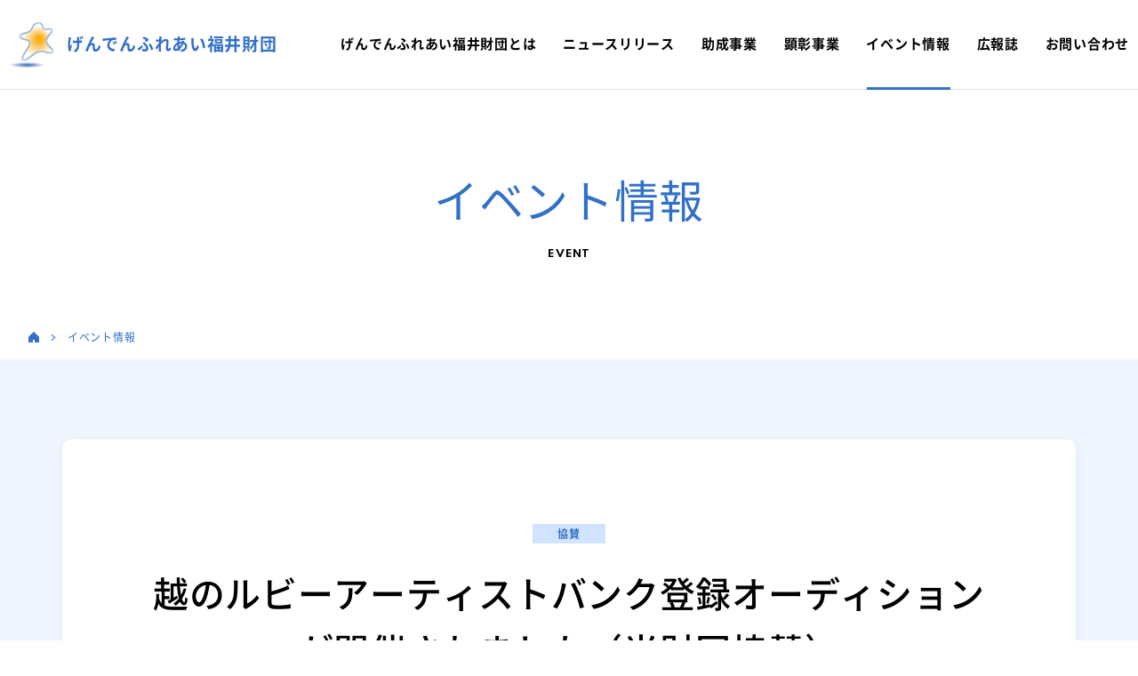

--- FILE ---
content_type: text/html; charset=UTF-8
request_url: https://www.genden.or.jp/event/%E8%B6%8A%E3%81%AE%E3%83%AB%E3%83%93%E3%83%BC%E3%82%A2%E3%83%BC%E3%83%86%E3%82%A3%E3%82%B9%E3%83%88%E3%83%90%E3%83%B3%E3%82%AF%E7%99%BB%E9%8C%B2%E3%82%AA%E3%83%BC%E3%83%87%E3%82%A3%E3%82%B7%E3%83%A7/
body_size: 41212
content:
<!DOCTYPE html>
<html lang="ja">
<head>
<!-- Google Tag Manager -->
<script>(function(w,d,s,l,i){w[l]=w[l]||[];w[l].push({'gtm.start':
new Date().getTime(),event:'gtm.js'});var f=d.getElementsByTagName(s)[0],
j=d.createElement(s),dl=l!='dataLayer'?'&l='+l:'';j.async=true;j.src=
'https://www.googletagmanager.com/gtm.js?id='+i+dl;f.parentNode.insertBefore(j,f);
})(window,document,'script','dataLayer','GTM-PNSWV3P');</script>
<!-- End Google Tag Manager -->
<meta charset="UTF-8" />
<meta name="viewport" content="width=device-width">
<meta http-equiv="X-UA-Compatible" content="IE=edge"/>
<meta name="format-detection" content="telephone=no">
<title>越のルビーアーティストバンク登録オーディションが開催されました（当財団協賛） - イベント - 公益財団法人げんでんふれあい福井財団</title>

		<!-- All in One SEO 4.9.3 - aioseo.com -->
	<meta name="robots" content="max-image-preview:large" />
	<meta name="author" content="@Editor"/>
	<link rel="canonical" href="https://www.genden.or.jp/event/%e8%b6%8a%e3%81%ae%e3%83%ab%e3%83%93%e3%83%bc%e3%82%a2%e3%83%bc%e3%83%86%e3%82%a3%e3%82%b9%e3%83%88%e3%83%90%e3%83%b3%e3%82%af%e7%99%bb%e9%8c%b2%e3%82%aa%e3%83%bc%e3%83%87%e3%82%a3%e3%82%b7%e3%83%a7/" />
	<meta name="generator" content="All in One SEO (AIOSEO) 4.9.3" />
		<meta property="og:locale" content="ja_JP" />
		<meta property="og:site_name" content="公益財団法人げんでんふれあい福井財団" />
		<meta property="og:type" content="article" />
		<meta property="og:title" content="越のルビーアーティストバンク登録オーディションが開催されました（当財団協賛） - イベント - 公益財団法人げんでんふれあい福井財団" />
		<meta property="og:url" content="https://www.genden.or.jp/event/%e8%b6%8a%e3%81%ae%e3%83%ab%e3%83%93%e3%83%bc%e3%82%a2%e3%83%bc%e3%83%86%e3%82%a3%e3%82%b9%e3%83%88%e3%83%90%e3%83%b3%e3%82%af%e7%99%bb%e9%8c%b2%e3%82%aa%e3%83%bc%e3%83%87%e3%82%a3%e3%82%b7%e3%83%a7/" />
		<meta property="og:image" content="https://www.genden.or.jp/wp-content/uploads/2020/09/ogp_image.png" />
		<meta property="og:image:secure_url" content="https://www.genden.or.jp/wp-content/uploads/2020/09/ogp_image.png" />
		<meta property="og:image:width" content="1200" />
		<meta property="og:image:height" content="630" />
		<meta property="article:published_time" content="2024-01-29T04:28:12+00:00" />
		<meta property="article:modified_time" content="2024-01-31T00:25:23+00:00" />
		<meta name="twitter:card" content="summary" />
		<meta name="twitter:title" content="越のルビーアーティストバンク登録オーディションが開催されました（当財団協賛） - イベント - 公益財団法人げんでんふれあい福井財団" />
		<meta name="twitter:image" content="https://www.genden.or.jp/wp-content/uploads/2020/09/ogp_image.png" />
		<script type="application/ld+json" class="aioseo-schema">
			{"@context":"https:\/\/schema.org","@graph":[{"@type":"BreadcrumbList","@id":"https:\/\/www.genden.or.jp\/event\/%e8%b6%8a%e3%81%ae%e3%83%ab%e3%83%93%e3%83%bc%e3%82%a2%e3%83%bc%e3%83%86%e3%82%a3%e3%82%b9%e3%83%88%e3%83%90%e3%83%b3%e3%82%af%e7%99%bb%e9%8c%b2%e3%82%aa%e3%83%bc%e3%83%87%e3%82%a3%e3%82%b7%e3%83%a7\/#breadcrumblist","itemListElement":[{"@type":"ListItem","@id":"https:\/\/www.genden.or.jp#listItem","position":1,"name":"\u30db\u30fc\u30e0","item":"https:\/\/www.genden.or.jp","nextItem":{"@type":"ListItem","@id":"https:\/\/www.genden.or.jp\/event\/#listItem","name":"\u30a4\u30d9\u30f3\u30c8"}},{"@type":"ListItem","@id":"https:\/\/www.genden.or.jp\/event\/#listItem","position":2,"name":"\u30a4\u30d9\u30f3\u30c8","item":"https:\/\/www.genden.or.jp\/event\/","nextItem":{"@type":"ListItem","@id":"https:\/\/www.genden.or.jp\/event\/%e8%b6%8a%e3%81%ae%e3%83%ab%e3%83%93%e3%83%bc%e3%82%a2%e3%83%bc%e3%83%86%e3%82%a3%e3%82%b9%e3%83%88%e3%83%90%e3%83%b3%e3%82%af%e7%99%bb%e9%8c%b2%e3%82%aa%e3%83%bc%e3%83%87%e3%82%a3%e3%82%b7%e3%83%a7\/#listItem","name":"\u8d8a\u306e\u30eb\u30d3\u30fc\u30a2\u30fc\u30c6\u30a3\u30b9\u30c8\u30d0\u30f3\u30af\u767b\u9332\u30aa\u30fc\u30c7\u30a3\u30b7\u30e7\u30f3\u304c\u958b\u50ac\u3055\u308c\u307e\u3057\u305f\uff08\u5f53\u8ca1\u56e3\u5354\u8cdb\uff09"},"previousItem":{"@type":"ListItem","@id":"https:\/\/www.genden.or.jp#listItem","name":"\u30db\u30fc\u30e0"}},{"@type":"ListItem","@id":"https:\/\/www.genden.or.jp\/event\/%e8%b6%8a%e3%81%ae%e3%83%ab%e3%83%93%e3%83%bc%e3%82%a2%e3%83%bc%e3%83%86%e3%82%a3%e3%82%b9%e3%83%88%e3%83%90%e3%83%b3%e3%82%af%e7%99%bb%e9%8c%b2%e3%82%aa%e3%83%bc%e3%83%87%e3%82%a3%e3%82%b7%e3%83%a7\/#listItem","position":3,"name":"\u8d8a\u306e\u30eb\u30d3\u30fc\u30a2\u30fc\u30c6\u30a3\u30b9\u30c8\u30d0\u30f3\u30af\u767b\u9332\u30aa\u30fc\u30c7\u30a3\u30b7\u30e7\u30f3\u304c\u958b\u50ac\u3055\u308c\u307e\u3057\u305f\uff08\u5f53\u8ca1\u56e3\u5354\u8cdb\uff09","previousItem":{"@type":"ListItem","@id":"https:\/\/www.genden.or.jp\/event\/#listItem","name":"\u30a4\u30d9\u30f3\u30c8"}}]},{"@type":"Organization","@id":"https:\/\/www.genden.or.jp\/#organization","name":"\u516c\u76ca\u8ca1\u56e3\u6cd5\u4eba\u3052\u3093\u3067\u3093\u3075\u308c\u3042\u3044\u798f\u4e95\u8ca1\u56e3","description":"\u3052\u3093\u3067\u3093\u3075\u308c\u3042\u3044\u798f\u4e95\u8ca1\u56e3\u306f\u3001\u5730\u57df\u3068\u306e\u4ea4\u6d41\u3092\u901a\u3057\u3066\u82b8\u8853\u3068\u6587\u5316\u306e\u9999\u308a\u9ad8\u3044\u307e\u3061\u3065\u304f\u308a\u7b49\u53ca\u3073\u3001\u3053\u308c\u3089\u3092\u63a8\u9032\u3059\u308b\u4eba\u6750\u306e\u80b2\u6210\u30fb\u4ea4\u6d41\u7b49\u3092\u884c\u3046\u3053\u3068\u306b\u3088\u308a\u5730\u57df\u6587\u5316\u306e\u632f\u8208\u3092\u56f3\u308b\u307b\u304b\u3001\u4ed6\u306e\u5730\u57df\u56e3\u4f53\u7b49\u306e\u6d3b\u52d5\u3068\u9023\u643a\u3057\u3001\u53c8\u306f\u3053\u308c\u3089\u3092\u652f\u63f4\u3059\u308b\u7b49\u306b\u3088\u308a\u3001\u3084\u3055\u3057\u3055\u3068\u5730\u57df\u3068\u306e\u8abf\u548c\u306b\u914d\u616e\u3057\u305f\u5730\u57df\u3065\u304f\u308a\u7b49\u3092\u9032\u3081\u3001\u3075\u308c\u3042\u3044\u3068\u3086\u3068\u308a\u306e\u3042\u308b\u5730\u57df\u793e\u4f1a\u306e\u5b9f\u73fe\u306b\u5bc4\u4e0e\u3057\u307e\u3059\u3002","url":"https:\/\/www.genden.or.jp\/"},{"@type":"Person","@id":"https:\/\/www.genden.or.jp\/author\/editor\/#author","url":"https:\/\/www.genden.or.jp\/author\/editor\/","name":"@Editor"},{"@type":"WebPage","@id":"https:\/\/www.genden.or.jp\/event\/%e8%b6%8a%e3%81%ae%e3%83%ab%e3%83%93%e3%83%bc%e3%82%a2%e3%83%bc%e3%83%86%e3%82%a3%e3%82%b9%e3%83%88%e3%83%90%e3%83%b3%e3%82%af%e7%99%bb%e9%8c%b2%e3%82%aa%e3%83%bc%e3%83%87%e3%82%a3%e3%82%b7%e3%83%a7\/#webpage","url":"https:\/\/www.genden.or.jp\/event\/%e8%b6%8a%e3%81%ae%e3%83%ab%e3%83%93%e3%83%bc%e3%82%a2%e3%83%bc%e3%83%86%e3%82%a3%e3%82%b9%e3%83%88%e3%83%90%e3%83%b3%e3%82%af%e7%99%bb%e9%8c%b2%e3%82%aa%e3%83%bc%e3%83%87%e3%82%a3%e3%82%b7%e3%83%a7\/","name":"\u8d8a\u306e\u30eb\u30d3\u30fc\u30a2\u30fc\u30c6\u30a3\u30b9\u30c8\u30d0\u30f3\u30af\u767b\u9332\u30aa\u30fc\u30c7\u30a3\u30b7\u30e7\u30f3\u304c\u958b\u50ac\u3055\u308c\u307e\u3057\u305f\uff08\u5f53\u8ca1\u56e3\u5354\u8cdb\uff09 - \u30a4\u30d9\u30f3\u30c8 - \u516c\u76ca\u8ca1\u56e3\u6cd5\u4eba\u3052\u3093\u3067\u3093\u3075\u308c\u3042\u3044\u798f\u4e95\u8ca1\u56e3","inLanguage":"ja","isPartOf":{"@id":"https:\/\/www.genden.or.jp\/#website"},"breadcrumb":{"@id":"https:\/\/www.genden.or.jp\/event\/%e8%b6%8a%e3%81%ae%e3%83%ab%e3%83%93%e3%83%bc%e3%82%a2%e3%83%bc%e3%83%86%e3%82%a3%e3%82%b9%e3%83%88%e3%83%90%e3%83%b3%e3%82%af%e7%99%bb%e9%8c%b2%e3%82%aa%e3%83%bc%e3%83%87%e3%82%a3%e3%82%b7%e3%83%a7\/#breadcrumblist"},"author":{"@id":"https:\/\/www.genden.or.jp\/author\/editor\/#author"},"creator":{"@id":"https:\/\/www.genden.or.jp\/author\/editor\/#author"},"datePublished":"2024-01-29T13:28:12+09:00","dateModified":"2024-01-31T09:25:23+09:00"},{"@type":"WebSite","@id":"https:\/\/www.genden.or.jp\/#website","url":"https:\/\/www.genden.or.jp\/","name":"\u516c\u76ca\u8ca1\u56e3\u6cd5\u4eba\u3052\u3093\u3067\u3093\u3075\u308c\u3042\u3044\u798f\u4e95\u8ca1\u56e3","description":"\u3052\u3093\u3067\u3093\u3075\u308c\u3042\u3044\u798f\u4e95\u8ca1\u56e3\u306f\u3001\u5730\u57df\u3068\u306e\u4ea4\u6d41\u3092\u901a\u3057\u3066\u82b8\u8853\u3068\u6587\u5316\u306e\u9999\u308a\u9ad8\u3044\u307e\u3061\u3065\u304f\u308a\u7b49\u53ca\u3073\u3001\u3053\u308c\u3089\u3092\u63a8\u9032\u3059\u308b\u4eba\u6750\u306e\u80b2\u6210\u30fb\u4ea4\u6d41\u7b49\u3092\u884c\u3046\u3053\u3068\u306b\u3088\u308a\u5730\u57df\u6587\u5316\u306e\u632f\u8208\u3092\u56f3\u308b\u307b\u304b\u3001\u4ed6\u306e\u5730\u57df\u56e3\u4f53\u7b49\u306e\u6d3b\u52d5\u3068\u9023\u643a\u3057\u3001\u53c8\u306f\u3053\u308c\u3089\u3092\u652f\u63f4\u3059\u308b\u7b49\u306b\u3088\u308a\u3001\u3084\u3055\u3057\u3055\u3068\u5730\u57df\u3068\u306e\u8abf\u548c\u306b\u914d\u616e\u3057\u305f\u5730\u57df\u3065\u304f\u308a\u7b49\u3092\u9032\u3081\u3001\u3075\u308c\u3042\u3044\u3068\u3086\u3068\u308a\u306e\u3042\u308b\u5730\u57df\u793e\u4f1a\u306e\u5b9f\u73fe\u306b\u5bc4\u4e0e\u3057\u307e\u3059\u3002","inLanguage":"ja","publisher":{"@id":"https:\/\/www.genden.or.jp\/#organization"}}]}
		</script>
		<!-- All in One SEO -->

<link rel="alternate" type="application/rss+xml" title="公益財団法人げんでんふれあい福井財団 &raquo; フィード" href="https://www.genden.or.jp/feed/" />
<link rel="alternate" type="application/rss+xml" title="公益財団法人げんでんふれあい福井財団 &raquo; コメントフィード" href="https://www.genden.or.jp/comments/feed/" />
<link rel="alternate" title="oEmbed (JSON)" type="application/json+oembed" href="https://www.genden.or.jp/wp-json/oembed/1.0/embed?url=https%3A%2F%2Fwww.genden.or.jp%2Fevent%2F%25e8%25b6%258a%25e3%2581%25ae%25e3%2583%25ab%25e3%2583%2593%25e3%2583%25bc%25e3%2582%25a2%25e3%2583%25bc%25e3%2583%2586%25e3%2582%25a3%25e3%2582%25b9%25e3%2583%2588%25e3%2583%2590%25e3%2583%25b3%25e3%2582%25af%25e7%2599%25bb%25e9%258c%25b2%25e3%2582%25aa%25e3%2583%25bc%25e3%2583%2587%25e3%2582%25a3%25e3%2582%25b7%25e3%2583%25a7%2F" />
<link rel="alternate" title="oEmbed (XML)" type="text/xml+oembed" href="https://www.genden.or.jp/wp-json/oembed/1.0/embed?url=https%3A%2F%2Fwww.genden.or.jp%2Fevent%2F%25e8%25b6%258a%25e3%2581%25ae%25e3%2583%25ab%25e3%2583%2593%25e3%2583%25bc%25e3%2582%25a2%25e3%2583%25bc%25e3%2583%2586%25e3%2582%25a3%25e3%2582%25b9%25e3%2583%2588%25e3%2583%2590%25e3%2583%25b3%25e3%2582%25af%25e7%2599%25bb%25e9%258c%25b2%25e3%2582%25aa%25e3%2583%25bc%25e3%2583%2587%25e3%2582%25a3%25e3%2582%25b7%25e3%2583%25a7%2F&#038;format=xml" />
<style id='wp-img-auto-sizes-contain-inline-css' type='text/css'>
img:is([sizes=auto i],[sizes^="auto," i]){contain-intrinsic-size:3000px 1500px}
/*# sourceURL=wp-img-auto-sizes-contain-inline-css */
</style>
<style id='wp-block-library-inline-css' type='text/css'>
:root{--wp-block-synced-color:#7a00df;--wp-block-synced-color--rgb:122,0,223;--wp-bound-block-color:var(--wp-block-synced-color);--wp-editor-canvas-background:#ddd;--wp-admin-theme-color:#007cba;--wp-admin-theme-color--rgb:0,124,186;--wp-admin-theme-color-darker-10:#006ba1;--wp-admin-theme-color-darker-10--rgb:0,107,160.5;--wp-admin-theme-color-darker-20:#005a87;--wp-admin-theme-color-darker-20--rgb:0,90,135;--wp-admin-border-width-focus:2px}@media (min-resolution:192dpi){:root{--wp-admin-border-width-focus:1.5px}}.wp-element-button{cursor:pointer}:root .has-very-light-gray-background-color{background-color:#eee}:root .has-very-dark-gray-background-color{background-color:#313131}:root .has-very-light-gray-color{color:#eee}:root .has-very-dark-gray-color{color:#313131}:root .has-vivid-green-cyan-to-vivid-cyan-blue-gradient-background{background:linear-gradient(135deg,#00d084,#0693e3)}:root .has-purple-crush-gradient-background{background:linear-gradient(135deg,#34e2e4,#4721fb 50%,#ab1dfe)}:root .has-hazy-dawn-gradient-background{background:linear-gradient(135deg,#faaca8,#dad0ec)}:root .has-subdued-olive-gradient-background{background:linear-gradient(135deg,#fafae1,#67a671)}:root .has-atomic-cream-gradient-background{background:linear-gradient(135deg,#fdd79a,#004a59)}:root .has-nightshade-gradient-background{background:linear-gradient(135deg,#330968,#31cdcf)}:root .has-midnight-gradient-background{background:linear-gradient(135deg,#020381,#2874fc)}:root{--wp--preset--font-size--normal:16px;--wp--preset--font-size--huge:42px}.has-regular-font-size{font-size:1em}.has-larger-font-size{font-size:2.625em}.has-normal-font-size{font-size:var(--wp--preset--font-size--normal)}.has-huge-font-size{font-size:var(--wp--preset--font-size--huge)}.has-text-align-center{text-align:center}.has-text-align-left{text-align:left}.has-text-align-right{text-align:right}.has-fit-text{white-space:nowrap!important}#end-resizable-editor-section{display:none}.aligncenter{clear:both}.items-justified-left{justify-content:flex-start}.items-justified-center{justify-content:center}.items-justified-right{justify-content:flex-end}.items-justified-space-between{justify-content:space-between}.screen-reader-text{border:0;clip-path:inset(50%);height:1px;margin:-1px;overflow:hidden;padding:0;position:absolute;width:1px;word-wrap:normal!important}.screen-reader-text:focus{background-color:#ddd;clip-path:none;color:#444;display:block;font-size:1em;height:auto;left:5px;line-height:normal;padding:15px 23px 14px;text-decoration:none;top:5px;width:auto;z-index:100000}html :where(.has-border-color){border-style:solid}html :where([style*=border-top-color]){border-top-style:solid}html :where([style*=border-right-color]){border-right-style:solid}html :where([style*=border-bottom-color]){border-bottom-style:solid}html :where([style*=border-left-color]){border-left-style:solid}html :where([style*=border-width]){border-style:solid}html :where([style*=border-top-width]){border-top-style:solid}html :where([style*=border-right-width]){border-right-style:solid}html :where([style*=border-bottom-width]){border-bottom-style:solid}html :where([style*=border-left-width]){border-left-style:solid}html :where(img[class*=wp-image-]){height:auto;max-width:100%}:where(figure){margin:0 0 1em}html :where(.is-position-sticky){--wp-admin--admin-bar--position-offset:var(--wp-admin--admin-bar--height,0px)}@media screen and (max-width:600px){html :where(.is-position-sticky){--wp-admin--admin-bar--position-offset:0px}}

/*# sourceURL=wp-block-library-inline-css */
</style><style id='global-styles-inline-css' type='text/css'>
:root{--wp--preset--aspect-ratio--square: 1;--wp--preset--aspect-ratio--4-3: 4/3;--wp--preset--aspect-ratio--3-4: 3/4;--wp--preset--aspect-ratio--3-2: 3/2;--wp--preset--aspect-ratio--2-3: 2/3;--wp--preset--aspect-ratio--16-9: 16/9;--wp--preset--aspect-ratio--9-16: 9/16;--wp--preset--color--black: #000000;--wp--preset--color--cyan-bluish-gray: #abb8c3;--wp--preset--color--white: #ffffff;--wp--preset--color--pale-pink: #f78da7;--wp--preset--color--vivid-red: #cf2e2e;--wp--preset--color--luminous-vivid-orange: #ff6900;--wp--preset--color--luminous-vivid-amber: #fcb900;--wp--preset--color--light-green-cyan: #7bdcb5;--wp--preset--color--vivid-green-cyan: #00d084;--wp--preset--color--pale-cyan-blue: #8ed1fc;--wp--preset--color--vivid-cyan-blue: #0693e3;--wp--preset--color--vivid-purple: #9b51e0;--wp--preset--gradient--vivid-cyan-blue-to-vivid-purple: linear-gradient(135deg,rgb(6,147,227) 0%,rgb(155,81,224) 100%);--wp--preset--gradient--light-green-cyan-to-vivid-green-cyan: linear-gradient(135deg,rgb(122,220,180) 0%,rgb(0,208,130) 100%);--wp--preset--gradient--luminous-vivid-amber-to-luminous-vivid-orange: linear-gradient(135deg,rgb(252,185,0) 0%,rgb(255,105,0) 100%);--wp--preset--gradient--luminous-vivid-orange-to-vivid-red: linear-gradient(135deg,rgb(255,105,0) 0%,rgb(207,46,46) 100%);--wp--preset--gradient--very-light-gray-to-cyan-bluish-gray: linear-gradient(135deg,rgb(238,238,238) 0%,rgb(169,184,195) 100%);--wp--preset--gradient--cool-to-warm-spectrum: linear-gradient(135deg,rgb(74,234,220) 0%,rgb(151,120,209) 20%,rgb(207,42,186) 40%,rgb(238,44,130) 60%,rgb(251,105,98) 80%,rgb(254,248,76) 100%);--wp--preset--gradient--blush-light-purple: linear-gradient(135deg,rgb(255,206,236) 0%,rgb(152,150,240) 100%);--wp--preset--gradient--blush-bordeaux: linear-gradient(135deg,rgb(254,205,165) 0%,rgb(254,45,45) 50%,rgb(107,0,62) 100%);--wp--preset--gradient--luminous-dusk: linear-gradient(135deg,rgb(255,203,112) 0%,rgb(199,81,192) 50%,rgb(65,88,208) 100%);--wp--preset--gradient--pale-ocean: linear-gradient(135deg,rgb(255,245,203) 0%,rgb(182,227,212) 50%,rgb(51,167,181) 100%);--wp--preset--gradient--electric-grass: linear-gradient(135deg,rgb(202,248,128) 0%,rgb(113,206,126) 100%);--wp--preset--gradient--midnight: linear-gradient(135deg,rgb(2,3,129) 0%,rgb(40,116,252) 100%);--wp--preset--font-size--small: 13px;--wp--preset--font-size--medium: 20px;--wp--preset--font-size--large: 36px;--wp--preset--font-size--x-large: 42px;--wp--preset--spacing--20: 0.44rem;--wp--preset--spacing--30: 0.67rem;--wp--preset--spacing--40: 1rem;--wp--preset--spacing--50: 1.5rem;--wp--preset--spacing--60: 2.25rem;--wp--preset--spacing--70: 3.38rem;--wp--preset--spacing--80: 5.06rem;--wp--preset--shadow--natural: 6px 6px 9px rgba(0, 0, 0, 0.2);--wp--preset--shadow--deep: 12px 12px 50px rgba(0, 0, 0, 0.4);--wp--preset--shadow--sharp: 6px 6px 0px rgba(0, 0, 0, 0.2);--wp--preset--shadow--outlined: 6px 6px 0px -3px rgb(255, 255, 255), 6px 6px rgb(0, 0, 0);--wp--preset--shadow--crisp: 6px 6px 0px rgb(0, 0, 0);}:where(.is-layout-flex){gap: 0.5em;}:where(.is-layout-grid){gap: 0.5em;}body .is-layout-flex{display: flex;}.is-layout-flex{flex-wrap: wrap;align-items: center;}.is-layout-flex > :is(*, div){margin: 0;}body .is-layout-grid{display: grid;}.is-layout-grid > :is(*, div){margin: 0;}:where(.wp-block-columns.is-layout-flex){gap: 2em;}:where(.wp-block-columns.is-layout-grid){gap: 2em;}:where(.wp-block-post-template.is-layout-flex){gap: 1.25em;}:where(.wp-block-post-template.is-layout-grid){gap: 1.25em;}.has-black-color{color: var(--wp--preset--color--black) !important;}.has-cyan-bluish-gray-color{color: var(--wp--preset--color--cyan-bluish-gray) !important;}.has-white-color{color: var(--wp--preset--color--white) !important;}.has-pale-pink-color{color: var(--wp--preset--color--pale-pink) !important;}.has-vivid-red-color{color: var(--wp--preset--color--vivid-red) !important;}.has-luminous-vivid-orange-color{color: var(--wp--preset--color--luminous-vivid-orange) !important;}.has-luminous-vivid-amber-color{color: var(--wp--preset--color--luminous-vivid-amber) !important;}.has-light-green-cyan-color{color: var(--wp--preset--color--light-green-cyan) !important;}.has-vivid-green-cyan-color{color: var(--wp--preset--color--vivid-green-cyan) !important;}.has-pale-cyan-blue-color{color: var(--wp--preset--color--pale-cyan-blue) !important;}.has-vivid-cyan-blue-color{color: var(--wp--preset--color--vivid-cyan-blue) !important;}.has-vivid-purple-color{color: var(--wp--preset--color--vivid-purple) !important;}.has-black-background-color{background-color: var(--wp--preset--color--black) !important;}.has-cyan-bluish-gray-background-color{background-color: var(--wp--preset--color--cyan-bluish-gray) !important;}.has-white-background-color{background-color: var(--wp--preset--color--white) !important;}.has-pale-pink-background-color{background-color: var(--wp--preset--color--pale-pink) !important;}.has-vivid-red-background-color{background-color: var(--wp--preset--color--vivid-red) !important;}.has-luminous-vivid-orange-background-color{background-color: var(--wp--preset--color--luminous-vivid-orange) !important;}.has-luminous-vivid-amber-background-color{background-color: var(--wp--preset--color--luminous-vivid-amber) !important;}.has-light-green-cyan-background-color{background-color: var(--wp--preset--color--light-green-cyan) !important;}.has-vivid-green-cyan-background-color{background-color: var(--wp--preset--color--vivid-green-cyan) !important;}.has-pale-cyan-blue-background-color{background-color: var(--wp--preset--color--pale-cyan-blue) !important;}.has-vivid-cyan-blue-background-color{background-color: var(--wp--preset--color--vivid-cyan-blue) !important;}.has-vivid-purple-background-color{background-color: var(--wp--preset--color--vivid-purple) !important;}.has-black-border-color{border-color: var(--wp--preset--color--black) !important;}.has-cyan-bluish-gray-border-color{border-color: var(--wp--preset--color--cyan-bluish-gray) !important;}.has-white-border-color{border-color: var(--wp--preset--color--white) !important;}.has-pale-pink-border-color{border-color: var(--wp--preset--color--pale-pink) !important;}.has-vivid-red-border-color{border-color: var(--wp--preset--color--vivid-red) !important;}.has-luminous-vivid-orange-border-color{border-color: var(--wp--preset--color--luminous-vivid-orange) !important;}.has-luminous-vivid-amber-border-color{border-color: var(--wp--preset--color--luminous-vivid-amber) !important;}.has-light-green-cyan-border-color{border-color: var(--wp--preset--color--light-green-cyan) !important;}.has-vivid-green-cyan-border-color{border-color: var(--wp--preset--color--vivid-green-cyan) !important;}.has-pale-cyan-blue-border-color{border-color: var(--wp--preset--color--pale-cyan-blue) !important;}.has-vivid-cyan-blue-border-color{border-color: var(--wp--preset--color--vivid-cyan-blue) !important;}.has-vivid-purple-border-color{border-color: var(--wp--preset--color--vivid-purple) !important;}.has-vivid-cyan-blue-to-vivid-purple-gradient-background{background: var(--wp--preset--gradient--vivid-cyan-blue-to-vivid-purple) !important;}.has-light-green-cyan-to-vivid-green-cyan-gradient-background{background: var(--wp--preset--gradient--light-green-cyan-to-vivid-green-cyan) !important;}.has-luminous-vivid-amber-to-luminous-vivid-orange-gradient-background{background: var(--wp--preset--gradient--luminous-vivid-amber-to-luminous-vivid-orange) !important;}.has-luminous-vivid-orange-to-vivid-red-gradient-background{background: var(--wp--preset--gradient--luminous-vivid-orange-to-vivid-red) !important;}.has-very-light-gray-to-cyan-bluish-gray-gradient-background{background: var(--wp--preset--gradient--very-light-gray-to-cyan-bluish-gray) !important;}.has-cool-to-warm-spectrum-gradient-background{background: var(--wp--preset--gradient--cool-to-warm-spectrum) !important;}.has-blush-light-purple-gradient-background{background: var(--wp--preset--gradient--blush-light-purple) !important;}.has-blush-bordeaux-gradient-background{background: var(--wp--preset--gradient--blush-bordeaux) !important;}.has-luminous-dusk-gradient-background{background: var(--wp--preset--gradient--luminous-dusk) !important;}.has-pale-ocean-gradient-background{background: var(--wp--preset--gradient--pale-ocean) !important;}.has-electric-grass-gradient-background{background: var(--wp--preset--gradient--electric-grass) !important;}.has-midnight-gradient-background{background: var(--wp--preset--gradient--midnight) !important;}.has-small-font-size{font-size: var(--wp--preset--font-size--small) !important;}.has-medium-font-size{font-size: var(--wp--preset--font-size--medium) !important;}.has-large-font-size{font-size: var(--wp--preset--font-size--large) !important;}.has-x-large-font-size{font-size: var(--wp--preset--font-size--x-large) !important;}
/*# sourceURL=global-styles-inline-css */
</style>

<style id='classic-theme-styles-inline-css' type='text/css'>
/*! This file is auto-generated */
.wp-block-button__link{color:#fff;background-color:#32373c;border-radius:9999px;box-shadow:none;text-decoration:none;padding:calc(.667em + 2px) calc(1.333em + 2px);font-size:1.125em}.wp-block-file__button{background:#32373c;color:#fff;text-decoration:none}
/*# sourceURL=/wp-includes/css/classic-themes.min.css */
</style>
<link rel="https://api.w.org/" href="https://www.genden.or.jp/wp-json/" /><link rel="stylesheet" href="https://www.genden.or.jp/wp-content/themes/genden/css/reset.css">
<link href="https://fonts.googleapis.com/css2?family=Noto+Sans+JP:wght@100;300;400;500;700;900&family=Spartan:wght@100;200;300;400;500;600;700;800;900&display=swap" rel="stylesheet">
<link rel="stylesheet" href="https://www.genden.or.jp/wp-content/themes/genden/css/cmn.css" />
<link rel="stylesheet" href="https://www.genden.or.jp/wp-content/themes/genden/css/jquery.bxslider.css" />
<link rel="stylesheet" href="https://www.genden.or.jp/wp-content/themes/genden/css/style.css" />
<!-- <script src="https://www.genden.or.jp/wp-content/themes/genden/js/jquery.js"></script> -->
<script src="https://code.jquery.com/jquery-3.6.1.min.js"></script>
<script src="https://www.genden.or.jp/wp-content/themes/genden/js/jquery.fade-rollover.js"></script>
<script src="https://www.genden.or.jp/wp-content/themes/genden/js/jquery.bxslider.js"></script>
<script src="https://www.genden.or.jp/wp-content/themes/genden/js/jquery.custom.js"></script>
<link rel="shortcut icon" type="image/x-icon" href="https://www.genden.or.jp/wp-content/themes/genden/img/cmn/favicon.ico" />
<link rel="apple-touch-icon" href="https://www.genden.or.jp/wp-content/themes/genden/img/cmn/apple-touch-icon.png" />
</head>
<body id="top">
<!-- Google Tag Manager (noscript) -->
<noscript><iframe src="https://www.googletagmanager.com/ns.html?id=GTM-PNSWV3P"
height="0" width="0" style="display:none;visibility:hidden"></iframe></noscript>
<!-- End Google Tag Manager (noscript) -->
<div id="wrapper">
	<header id="header" class="js-header_fixed">
		<div id="headerMain">
			<div class="header pcDisplay">
				<div class="outer">
					<div class="header_cont">
						<div class="header_logo">
							<a href="https://www.genden.or.jp/">
								<div class="header_logoIcn"><img src="https://www.genden.or.jp/wp-content/themes/genden/img/cmn/logo.png" loading="lazy" width="50" height="51"></div>
								<p class="header_logoTxt">げんでんふれあい福井財団</p>
							</a>
						</div>
						<div class="gnavi">
							<ul>
								<li><a href="/about-us/"><span>げんでんふれあい福井財団とは</span></a></li>
								<li><a href="/category/news/"><span>ニュースリリース</span></a></li>
								<li><a href="/grant/"><span>助成事業</span></a></li>
								<li><a href="/honor/"><span>顕彰事業</span></a></li>
								<li class="active"><a href="/event/"><span>イベント情報</span></a></li>
								<li><a href="/pr-magazine/"><span>広報誌</span></a></li>
								<li><a href="/contact/"><span>お問い合わせ</span></a></li>
							</ul>
						</div>
					</div>
				</div>
			</div>
			<div class="header spDisplay">
				<div class="inner">
					<div class="header_cont">
						<div class="header_logo">
							<a href="https://www.genden.or.jp/">
								<div class="header_logoIcn"><img src="https://www.genden.or.jp/wp-content/themes/genden/img/cmn/logo.png" loading="lazy" width="50" height="51"></div>
								<p class="header_logoTxt">げんでんふれあい福井財団</p>
							</a>
						</div>
						<p class="menu"><a href="#" class="menu_btn"><span class="menu_btnIcon"></span></a></p>
						<nav class="menu_list">
							<ul>
								<li class="menuTtl"><a href="https://www.genden.or.jp/">ホーム</a></li>
								<li class="menuSub"><a href="/category/news/">ニュースリリース</a></li>
								<li class="menuSub"><a href="/contact/">お問い合わせ</a></li>
								<li class="menuSub"><a href="/privacy-policy/">個人情報保護方針</a></li>
								<li class="menuTtl"><a href="/about-us/">げんでんふれあい福井財団とは</a></li>
								<li class="menuSub"><a href="/about-us/top-message/">理事長挨拶</a></li>
								<li class="menuSub"><a href="https://www.genden.or.jp/wp-content/uploads/2025/07/d2c441fa54402450ae6e26fec8b4d6b2.pdf">役員名簿</a></li>
								<li class="menuSub"><a href="/about-us/aoi/">定款</a></li>
								<li class="menuSub"><a href="/about-us/plan-report/">事業計画書・報告書</a></li>
								<li class="menuTtl"><a href="/grant/">助成事業</a></li>
								<li class="menuSub"><a href="/grant/">助成実績</a></li>
								<li class="menuTtl"><a href="/honor/">顕彰事業</a></li>
								<li class="menuSub"><a href="/photo-contest/">ふるさと大賞写真コンテスト</a></li>
								<li class="menuSub"><a href="/genden-award/">げんでんふるさと文化賞・<br>げんでん芸術新人賞</a></li>
								<li class="menuTtl"><a href="/event/">イベント情報</a></li>
								<li class="menuTtl"><a href="/pr-magazine/">広報誌</a></li>
							</ul>
						</nav>
					</div>
				</div>
			</div>
		</div>
	</header>
	<div id="contents">		<section id="main">
			<div id="contentsHeader">
				<div class="pageTtl">
					<h1 class="pageTtl-main">イベント情報</h1>
					<p class="pageTtl-sub">EVENT</p>
				</div>
				<div class="breadcrumb">
					<ul>
						<li><a href="https://www.genden.or.jp/" class="opOver"><img src="https://www.genden.or.jp/wp-content/themes/genden/img/cmn/breadcrumb_icn-home.png" width="12" height="12" class="home" alt="home"></a></li>
						<li><a href="/event/">イベント情報</a></li>
					</ul>
				</div>
			</div>
			<div id="contentsMain">
				<div class="bg-primary">
					<div class="inner">
						<section class="eventDetail">
							<article class="bgBase bgBase-primary">
								<div class="articleTtl">
									<p class="articleTtl-sub"><span class="tag">協賛</span></p>
									<p class="articleTtl-main">越のルビーアーティストバンク登録オーディションが開催されました（当財団協賛）</p>
								</div>
																<p class="eventDetail_period">
									<span>開催期間</span>
																		2024年1月28日																										</p>
																<div class="freeArea cleafix">
									<p>主　催：福井県文化振興事業団<br />
協　賛：公益財団法人　げんでんふれあい福井財団<br />
福井県文化振興事業団主催の越のルビーアーティストバンク登録オーディションが、令和6年1月28日（日）、福井市のハーモニーホールふくいで開催されました。<br />
ピアノ部門2名、器楽・作曲部門7名、声楽部門5名の計14名がチャレンジし、ピアニスト今川裕代氏、ソプラノ歌手吉田珠代氏ら5名の審査員の審査結果、ピアノ部門1名、器楽・作曲部門1名、声楽部門2名の計4名が合格しました。</p>
								</div>
								
																<div class="eventDetail_venue">
																		<p class="eventDetail_venueTtl">開催場所</p>
									<p class="eventDetail_venueTxt">福井市・ハーモニーホールふくい</p>
																											<div class="eventDetail_venueMap"><iframe src="https://www.google.com/maps/embed?pb=!1m18!1m12!1m3!1d3227.2254057927153!2d136.20475267624943!3d36.014788711578!2m3!1f0!2f0!3f0!3m2!1i1024!2i768!4f13.1!3m3!1m2!1s0x5ff8bbb72c7682e9%3A0xa294bb07133e1528!2z56aP5LqV55yM56uL6Z-z5qW95aCC77yI44OP44O844Oi44OL44O844Ob44O844Or44G144GP44GE77yJ!5e0!3m2!1sja!2sjp!4v1693974459115!5m2!1sja!2sjp" width="800" height="600" style="border:0;" allowfullscreen="" loading="lazy" referrerpolicy="no-referrer-when-downgrade"></iframe></div>
																	</div>
															</article>
							<div class="eventDetail_postNav">
								<div class="postNav">


									<article class="postNav_article">
										<a href="https://www.genden.or.jp/event/%e3%83%91%e3%83%ac%e3%82%a2%e8%8b%a5%e7%8b%ad%e3%83%9f%e3%83%a5%e3%83%bc%e3%82%b8%e3%82%ab%e3%83%ab-tomorrow%e6%98%8e%e6%97%a5%e3%81%af%e3%81%97%e3%81%82%e3%82%8f%e3%81%9b%ef%bd%9e%e3%83%9f%e3%83%a5/">
											<div>
												<p class="postNav_date">
																										2024年3月2日																																						</p>
												<h1 class="postNav_ttl">パレア若狭ミュージカル Tomorrow明日はしあわせ～ミュージカルアニーより〜が開催されました（当財団協賛）</h1>
											</div>
										</a>
									</article>
																		<article class="postNav_article">
										<a href="https://www.genden.or.jp/event/%e3%81%92%e3%82%93%e3%81%a7%e3%82%93%e3%81%b5%e3%82%8c%e3%81%82%e3%81%84%e3%82%b3%e3%83%b3%e3%82%b5%e3%83%bc%e3%83%882023-%e6%97%85%e3%81%99%e3%82%8b%e9%9f%b3%e6%a5%bd-in%e9%af%96%e6%b1%9f-%e3%82%92/">
											<div>
												<p class="postNav_date">
																										2023年12月2日																																						</p>
												<h1 class="postNav_ttl">げんでんふれあいコンサート2023 旅する音楽 in鯖江 を開催しました</h1>
											</div>
										</a>
									</article>
																	</div>
							</div>
														<div class="eventDetail_btn">
								<div class="btn btn-primary"><a href="/event/">イベント情報 一覧</a></div>
							</div>

							<div class="eventDetail_archive">
								<div class="archive">
									<ul>
										<li>	<a href='https://www.genden.or.jp/date/2025/?post_type=event'>2025年</a></li>
										<li>
	<a href='https://www.genden.or.jp/date/2024/?post_type=event'>2024年</a></li>
										<li>
	<a href='https://www.genden.or.jp/date/2023/?post_type=event'>2023年</a></li>
										<li>
	<a href='https://www.genden.or.jp/date/2022/?post_type=event'>2022年</a></li>
										<li>
	<a href='https://www.genden.or.jp/date/2021/?post_type=event'>2021年</a></li>
										<li>
	<a href='https://www.genden.or.jp/date/2020/?post_type=event'>2020年</a></li>
										<li>
	<a href='https://www.genden.or.jp/date/2019/?post_type=event'>2019年</a></li>
										<li>
	<a href='https://www.genden.or.jp/date/2018/?post_type=event'>2018年</a></li>
										<li>
	<a href='https://www.genden.or.jp/date/2017/?post_type=event'>2017年</a></li>
										<li>
	<a href='https://www.genden.or.jp/date/2016/?post_type=event'>2016年</a></li>
										<li>
	<a href='https://www.genden.or.jp/date/2015/?post_type=event'>2015年</a></li>
										<li>
	<a href='https://www.genden.or.jp/date/2014/?post_type=event'>2014年</a></li>
										<li>
	<a href='https://www.genden.or.jp/date/2013/?post_type=event'>2013年</a></li>
										<li>
	<a href='https://www.genden.or.jp/date/2012/?post_type=event'>2012年</a></li>
										<li>
	<a href='https://www.genden.or.jp/date/2011/?post_type=event'>2011年</a></li>
										<li>
	<a href='https://www.genden.or.jp/date/2010/?post_type=event'>2010年</a></li>
										<li>
	<a href='https://www.genden.or.jp/date/2009/?post_type=event'>2009年</a></li>
										<li>
	<a href='https://www.genden.or.jp/date/2008/?post_type=event'>2008年</a></li>
										<li>
	<a href='https://www.genden.or.jp/date/2007/?post_type=event'>2007年</a></li>
										<li>
	<a href='https://www.genden.or.jp/date/2006/?post_type=event'>2006年</a></li>
										<li>
	<a href='https://www.genden.or.jp/date/2005/?post_type=event'>2005年</a></li>
										<li>
	<a href='https://www.genden.or.jp/date/2004/?post_type=event'>2004年</a></li>
										<li>
	<a href='https://www.genden.or.jp/date/2003/?post_type=event'>2003年</a></li>
										<li>
	<a href='https://www.genden.or.jp/date/2002/?post_type=event'>2002年</a></li>
										<li>
	<a href='https://www.genden.or.jp/date/2001/?post_type=event'>2001年</a></li>
										<li>
	<a href='https://www.genden.or.jp/date/2000/?post_type=event'>2000年</a></li>
										<li>
	<a href='https://www.genden.or.jp/date/1999/?post_type=event'>1999年</a></li>
										<li>
	<a href='https://www.genden.or.jp/date/1998/?post_type=event'>1998年</a></li>
									</ul>
								</div>
							</div>
						</section>
					</div>
				</div>
			</div>
		</section>
	</div>
	<div id="footer">
		<div id="footerTop">
			<section class="info">
				<div class="inner">
					<div class="info_data">
						<div class="info_logo">
							<div class="info_logoIcn"><img src="https://www.genden.or.jp/wp-content/themes/genden/img/cmn/logo.png" loading="lazy" width="50" height="51"></div>
							<p class="info_logoTxt"><span>公益財団法人</span><br>げんでんふれあい福井財団</p>
						</div>
						<div class="info_add">〒914-0051 <br class="spDisplay">福井県敦賀市本町2丁目9番16号<br>日本原子力発電(株) 敦賀事業本部4階</div>
					</div>
					<div class="info_list">
						<div class="info_item">
							<p class="info_name">電話</p>
							<p class="info_cont info_cont-tel"><a href="tel:0770210291">0770-21-0291</a></p>
							<p class="info_txt">9：00～17：00（平日のみ）</p>
						</div>
						<div class="info_item">
							<p class="info_name">FAX</p>
							<p class="info_cont">0770-21-9070</p>
							<p class="info_txt"></p>
						</div>
						<div class="info_item">
							<p class="info_name">メールアドレス</p>
							<p class="info_cont"><a href="mailto:info@genden.or.jp">info@genden.or.jp</a></p>
						</div>
					</div>
				</div>
			</section>
		</div>
		<div id="footerMain">
			<div class="fnavi pcDisplay">
				<div class="inner">
					<div class="fnavi_list">
						<div class="fnavi_item">
							<ul>
								<li><a href="https://www.genden.or.jp/">ホーム</a></li>
								<li>
									<ul>
										<li><a href="/category/news/">ニュースリリース</a></li>
										<li><a href="/contact/">お問い合わせ</a></li>
										<li><a href="/privacy-policy/">個人情報保護方針</a></li>
									</ul>
								</li>
							</ul>
						</div>
						<div class="fnavi_item">
							<ul>
								<li><a href="/about-us/">げんでんふれあい福井<br>財団とは</a></li>
								<li>
									<ul>
										<li><a href="/about-us/top-message/">理事長挨拶</a></li>
										<li><a href="https://www.genden.or.jp/wp-content/uploads/2025/07/d2c441fa54402450ae6e26fec8b4d6b2.pdf">役員名簿</a></li>
										<li><a href="/about-us/aoi/">定款</a></li>
										<li><a href="/about-us/plan-report/">事業計画書・報告書</a></li>
									</ul>
								</li>
							</ul>
						</div>
						<div class="fnavi_item">
							<ul>
								<li><a href="/grant/">助成事業</a></li>
								<li>
									<ul>
										<li><a href="/grant/">助成実績</a></li>
									</ul>
								</li>
							</ul>
						</div>
						<div class="fnavi_item">
							<ul>
								<li><a href="/honor/">顕彰事業</a></li>
								<li>
									<ul>
										<li><a href="/photo-contest/">ふるさと大賞写真コンテスト</a></li>
										<li><a href="/genden-award/">げんでんふるさと文化賞・<br>げんでん芸術新人賞</a></li>
									</ul>
								</li>
							</ul>
						</div>
						<div class="fnavi_item">
							<ul>
								<li><a href="/event/">イベント情報</a></li>
								<li><a href="/pr-magazine/">広報誌</a></li>
							</ul>
						</div>
					</div>
				</div>
			</div>
		</div>
		<div id="footerBottom">
			<div class="bnr">
				<div class="inner">
					<div class="bnr_list">
						<ul>
							<li>
								<a href="https://www.pref.fukui.lg.jp/" class="opOver">
									<img src="https://www.genden.or.jp/wp-content/uploads/2020/09/bnr-01.png" loading="lazy" width="182" height="55" alt="福井県">
								</a>
							</li>
														<li>
								<a href="https://www.city.tsuruga.lg.jp/" class="opOver">
									<img src="https://www.genden.or.jp/wp-content/uploads/2020/09/bnr-02.png" loading="lazy" width="182" height="55" alt="敦賀市">
								</a>
							</li>
														<li>
								<a href="http://www.japc.co.jp/" class="opOver">
									<img src="https://www.genden.or.jp/wp-content/uploads/2020/09/bnr-03.png" loading="lazy" width="182" height="55" alt="日本原子力発電株式会社">
								</a>
							</li>
														<li>
								<a href="https://www.hhf.jp/" class="opOver">
									<img src="https://www.genden.or.jp/wp-content/uploads/2020/09/bnr-04.png" loading="lazy" width="182" height="55" alt="福井県立音楽堂　ハーモニーホールふくい">
								</a>
							</li>
														<li>
								<a href="https://parea-wakasa.jp/" class="opOver">
									<img src="https://www.genden.or.jp/wp-content/uploads/2020/09/bnr-05.png" loading="lazy" width="182" height="55" alt="パレア若狭">
								</a>
							</li>
													</ul>
					</div>
				</div>
			</div>
			<div class="copy">
				<div class="inner">
					<p class="copy_txt">&copy; 2002-2026 Genden Fureai Foundation. <br class="spDisplay">All Rights Reserved.</p>
				</div>
			</div>
			<!-- <div class="pcDisplay"> -->
				<div class="pagetop"><a href="#top" class="opOver sa"><img src="https://www.genden.or.jp/wp-content/themes/genden/img/cmn/icn-pagetop.png" loading="lazy" width="50" height="50" alt="page top"></a></div>
			<!-- </div> -->
		</div>
	</div>
</div>
<script type="speculationrules">
{"prefetch":[{"source":"document","where":{"and":[{"href_matches":"/*"},{"not":{"href_matches":["/wp-*.php","/wp-admin/*","/wp-content/uploads/*","/wp-content/*","/wp-content/plugins/*","/wp-content/themes/genden/*","/*\\?(.+)"]}},{"not":{"selector_matches":"a[rel~=\"nofollow\"]"}},{"not":{"selector_matches":".no-prefetch, .no-prefetch a"}}]},"eagerness":"conservative"}]}
</script>
</body>
</html>

--- FILE ---
content_type: text/css
request_url: https://www.genden.or.jp/wp-content/themes/genden/css/reset.css
body_size: 1080
content:
@charset "UTF-8";

html, body, div, span, applet, object, iframe,
h1, h2, h3, h4, h5, h6, p, blockquote, pre,
a, abbr, acronym, address, big, cite, code,
del, dfn, em, font, img, ins, kbd, q, s, samp,
small, strike, strong, sub, sup, tt, var,
b, u, i, center, dl, dt, dd, ol, ul, li,
fieldset, form, label, legend,
table, caption, tbody, tfoot, thead, tr, th, td {
	margin: 0;
	padding: 0;
	border: 0;
	outline: 0;
	font-size: 1em;
	background: transparent;
	vertical-align: baseline; }
body, table, input, textarea, select, option {
	font-size: 1em; }
article, aside, canvas, details, figcaption, figure,
footer, header, hgroup, menu, nav, section, summary {
	display: block; }
ol, ul {
	list-style: none; }
blockquote, q {
	quotes: none; }
blockquote:before, blockquote:after,
q:before, q:after {
	content: '';
	content: none; }
:focus {
	outline: 0; }
ins {
	text-decoration: none; }
del {
	text-decoration: line-through; }
a:link,
a:visited,
a:hover,
a:active {
	margin: 0;
	padding: 0;
	font-size: 1em;
	background: transparent;
	vertical-align: baseline; }
img {
	vertical-align: middle; }
table {
	border-collapse: collapse;
	/* border-spacing: 0; */ }


--- FILE ---
content_type: text/css
request_url: https://www.genden.or.jp/wp-content/themes/genden/css/pc/cmn.css
body_size: 25842
content:
@charset "UTF-8";

/**
 * 【css Navigation】
 *
 * common
 *   base
 *   header
 *   footer
 *   title
 *   btn
 *   contents
 */

/* =========================================================

	common

========================================================= */
/* ---------------------------------------------------------
	base
--------------------------------------------------------- */
@font-face {
	font-family: 'Noto Sans CJK JP Subset';
	font-style: normal;
	font-weight: 350;
	src: url('../../fonts/NotoSansCJKjp-DemiLight.woff2') format('woff2'),
		url('../../fonts/NotoSansCJKjp-DemiLight.woff') format('woff'); }
@font-face {
	font-family: 'Noto Sans CJK JP Subset';
	font-style: normal;
	font-weight: 400;
	src: url('../../fonts/NotoSansCJKjp-Regular.woff2') format('woff2'),
		url('../../fonts/NotoSansCJKjp-Regular.woff') format('woff'); }
@font-face {
	font-family: 'Noto Sans CJK JP Subset';
	font-style: normal;
	font-weight: 500;
	src: url('../../fonts/NotoSansCJKjp-Medium.woff2') format('woff2'),
		url('../../fonts/NotoSansCJKjp-Medium.woff') format('woff'); }
@font-face {
	font-family: 'Noto Sans CJK JP Subset';
	font-style: normal;
	font-weight: 700;
	src: url('../../fonts/NotoSansCJKjp-Bold.woff2') format('woff2'),
		url('../../fonts/NotoSansCJKjp-Bold.woff') format('woff'); }
@font-face {
	font-family: 'Noto Sans CJK JP Subset';
	font-style: normal;
	font-weight: 900;
	src: url('../../fonts/NotoSansCJKjp-Black.woff2') format('woff2'),
		url('../../fonts/NotoSansCJKjp-Black.woff') format('woff'); }
body {
	font-family: 'Noto Sans CJK JP Subset', 'Noto Sans JP', "游ゴシック体", "Yu Gothic", YuGothic, "ヒラギノ角ゴPro", "Hiragino Kaku Gothic Pro", "メイリオ", "Meiryo", sans-serif;
	min-width: 1200px;
	font-size: 1.4rem;
	letter-spacing: 0.05em; }
/* width */
.outer {
	/* min-width: 1200px; */
	max-width: 1540px;
	padding: 0 10px;
	margin: 0 auto;
	text-align: left; }
.inner {
	width: 1140px;
	margin: 0 auto;
	text-align: left; }
/* link */
a:link,
a:visited {
	color: #3270C9; }
a:hover,
a:active {
	color: #3270C9; }
/* display */
.spDisplay {
	display: none; }
.pcDisplay {
	display: block; }
/* ---------------------------------------------------------
	header
--------------------------------------------------------- */
/* headerTop */
/* headerMain */
.header {
	border-bottom: solid 1px #e5e5e5; }
	.header_cont {
		display: flex;
		align-items: center;
		justify-content: space-between; }
		.header_logo {}
			.header_logo a {
				display: flex;
				align-items: center;
				text-decoration: none;
				font-weight: bold; }
				.header_logoIcn {}
				.header_logoTxt {
					padding: 0 0 0 15px;
					font-size: 1.9rem; }
		.gnavi {}
			.gnavi ul {
				display: flex;
				align-items: center;
				justify-content: flex-end; }
				.gnavi li {
					margin: 0 0 0 30px; }
					.gnavi a {
						display: flex;
						align-items: center;
						position: relative;
						height: 100px;
						color: #000;
						font-size: 1.5rem;
						font-weight: bold;
						text-decoration: none;
						transition: 0.3s; }
					/* hover */
					.gnavi>ul>li>a:hover {
						color: #3270C9; }
					.gnavi>ul>li>a::before,
					.gnavi>ul>li>a::after {
						content: "";
						background: #3270c9;
						display: inline-block;
						position: absolute;
						bottom: -1px;
						width: 0;
						height: 3px;
						transition: .3s; }
					.gnavi>ul>li>a::before {
						left: 50%; }
					.gnavi>ul>li>a::after {
						right: 50%; }
					.gnavi>ul>li>a:hover:before,
					.gnavi>ul>li>a:hover:after {
						width: 50%; }
					/* active */
					.gnavi>ul>li.active>a:before,
					.gnavi>ul>li.active>a:after {
						content: "";
						background: #3270c9;
						display: inline-block;
						position: absolute;
						bottom: -1px;
						width: 50%;
						height: 3px; }
					.gnavi>ul>li.active>a::before {
						left: 50%; }
					.gnavi>ul>li.active>a::after {
						right: 50%; }
.header_fixed {
	background: #FFF;
	position: fixed;
	top: 0;
	left: 0;
	width: 100%;
	z-index: 999; }
.header_fixed .gnavi a {
	height: 60px; }
/* headerBottom */
/* ---------------------------------------------------------
	footer
--------------------------------------------------------- */
/* footerTop */
.info {
	background: #EFF5FD;
	padding: 50px 0 40px; }
	.info_data {
		display: flex;
		align-items: center;
		justify-content: center; }
		.info_logo {
			display: flex;
			/* align-items: center; */
			margin: 0 30px; }
			.info_logoIcn {}
			.info_logoTxt {
				padding: 0 0 0 15px;
				color: #3270C9;
				font-size: 1.9rem;
				line-height: 1.3;
				font-weight: bold; }
				.info_logoTxt span {
					font-size: 1.4rem; }
		.info_add {
			margin: 0 30px;
			font-size: 1.3rem; }
	.info_list {
		display: flex;
		margin: 45px 0 0; }
		.info_item {
			width: calc(100% / 3);
			padding: 10px 0;
			text-align: center;
			border-right: solid 1px #abc9f5; }
		.info_item:first-child {
			border-left: solid 1px #abc9f5; }
			.info_name {
				font-size: 1.6rem;
				font-weight: bold; }
			.info_cont {
				font-family: 'Spartan', sans-serif;
				padding: 10px 0 0;
				color: #3270C9;
				font-size: 2.2rem;
				font-weight: bold; }
				.info_cont-tel a {
					pointer-events: none;
					text-decoration: none; }
			.info_txt {
				font-size: 1.2rem; }
/* footerMain */
.fnavi {
	background: #3270C9;
	padding: 40px 0;
	color: #fff; }
	.fnavi_list {
		display: flex; }
		.fnavi_item {
			width: calc(100% / 5); }
			.fnavi_item a {
				color: #FFF;
				text-decoration: none; }
			.fnavi_item a:hover {
				text-decoration: underline; }
			.fnavi_item ul {}
				.fnavi_item ul li {
					margin: 20px 0;
					font-weight: bold; }
					.fnavi_item ul ul li {
						position: relative;
						margin: 12px 0;
						padding-left: calc(1em + 5px);
						font-size: 1.2rem;
						font-weight: normal; }
					.fnavi_item ul ul li:before {
						content: "・";
						position: absolute;
						top: 0;
						left: 0;
						padding: 0 5px 0 0;
						color: #F8B61B; }
						.fnavi_item ul ul li a:hover {
							text-decoration: none;
							border-bottom: solid 1px #FFF; }
/* footerBottom */
.bnr {
	padding: 20px 0; }
	.bnr_list {}
		.bnr_list ul {
			display: flex;
			align-items: center;
			flex-wrap: wrap;
			padding: 0 25px; }
			.bnr_list li {
				margin: 10px 15px; }
.copy {
	padding: 10px 0 70px; }
	.copy_txt {
		color: #666;
		font-size: 1.0rem;
		text-align: center;
		letter-spacing: 0.05em; }
.pagetop {
	position: fixed;
	bottom: 30px;
	right: 30px; }
/* ---------------------------------------------------------
	title
--------------------------------------------------------- */
.pageTtl {
	padding: 85px 0 60px;
	text-align: center; }
	.pageTtl-main {
		color: #3270C9;
		font-size: 5.0rem;
		font-weight: normal; }
	.pageTtl-sub {
		font-family: 'Spartan', sans-serif;
		padding: 10px 0 0;
		font-size: 1.2rem;
		font-weight: bold;
		text-transform: uppercase; }
.articleTtl {
	position: relative;
	margin: 0 0 70px;
	padding: 0 0 20px;
	text-align: center; }
	.articleTtl:after {
		content: "";
		background: #F8B61B;
		position: absolute;
		bottom: 0;
		left: 50%;
		width: 60px;
		height: 3px;
		transform: translateX(-50%); }
	.articleTtl-main {
		font-size: 4.0rem;
		font-weight: 500; }
	.articleTtl-sub {
		padding: 0 0 25px; }
.ttl01 {
	margin: 0 0 60px;
	text-align: center; }
	.ttl01-main {
		color: #3270C9;
		font-size: 3.2rem;
		font-weight: bold; }
	.ttl01-sub {
		font-family: 'Spartan', sans-serif;
		padding: 16px 0 0;
		font-size: 1.2rem;
		font-weight: bold;
		text-transform: uppercase; }
.ttl02 {
	font-size: 2.8rem;
	font-weight: bold; }
.ttl03 {
	font-size: 1.8rem;
	font-weight: bold; }
.ttl04 {
	position: relative;
	padding: 0 0 20px;
	color: #3270C9;
	font-size: 3.2rem;
	font-weight: bold;
	text-align: center; }
	.ttl04:after {
		content: "";
		background: #F8B61B;
		position: absolute;
		bottom: 0;
		left: 50%;
		width: 60px;
		height: 3px;
		transform: translateX(-50%); }
.ttl04.ttl04-white {
	color: #FFF; }
/* ---------------------------------------------------------
	btn
--------------------------------------------------------- */
/* base */
.btn {}
	.btn a,
	.btn input[type="button"],
	.btn input[type="submit"],
	.btn button[type="button"],
	.btn button[type="submit"] {
		font-family: 'Noto Sans JP', sans-serif;
		background: transparent;
		display: block;
		width: 100%;
		height: 100%;
		line-height: 1;
		text-align: center;
		cursor: pointer;
		border: 0;
		border-radius: 0;
		text-decoration: none;
		white-space: nowrap;
		vertical-align: middle;
		transition: 0.2s; }
	.btn a:hover,
	.btn input[type="button"]:hover,
	.btn input[type="submit"]:hover,
	.btn button[type="button"]:hover,
	.btn button[type="submit"]:hover {
		opacity: 0.6; }
/* primary */
.btn-primary {
	display: inline-block; }
	.btn-primary a,
	.btn-primary input[type="button"],
	.btn-primary input[type="submit"],
	.btn-primary button[type="button"],
	.btn-primary button[type="submit"] {
		background: url('../../img/cmn/btn_icn-primary.png') no-repeat right 15px top 50% #3270C9;
		display: flex;
		align-items: center;
		justify-content: center;
		min-width: 340px;
		min-height: 60px;
		padding: 20px 40px;
		color: #FFF;
		font-size: 1.6rem;
		line-height: 1;
		font-weight: 900;
		border-radius: 5px; }
/* secondary */
.btn-secondary {}
	.btn-secondary a,
	.btn-secondary input[type="button"],
	.btn-secondary input[type="submit"],
	.btn-secondary button[type="button"],
	.btn-secondary button[type="submit"] {}
/* back */
.btn-back {
	display: inline-block; }
	.btn-back a,
	.btn-back input[type="button"],
	.btn-back input[type="submit"],
	.btn-back button[type="button"],
	.btn-back button[type="submit"] {
		background: url('../../img/cmn/btn_icn-back.png') no-repeat 15px 50% #FFF;
		display: flex;
		align-items: center;
		justify-content: center;
		min-width: 150px;
		min-height: 50px;
		padding: 15px 40px;
		color: #3270C9;
		font-size: 1.6rem;
		line-height: 1;
		border: solid 1px #3270C9;
		border-radius: 5px; }
/* dark */
.btn-dark {}
	.btn-dark a,
	.btn-dark input[type="button"],
	.btn-dark input[type="submit"],
	.btn-dark button[type="button"],
	.btn-dark button[type="submit"] {}
/* ---------------------------------------------------------
	table
--------------------------------------------------------- */
.table {}
	.table table {}
/* input */
table .sizeS input[type="text"],
table .sizeS textarea {
	/* width: 80px; */ }
table .sizeM input[type="text"],
table .sizeM textarea {
	/* width: 130px; */ }
table .sizeL input[type="text"],
table .sizeL textarea {
	/* width: 530px; */ }
table input[type="text"],
table input[type="radio"],
table textarea,
table select {
	/* background: #F6F6F6;
	padding: 8px;
	border: solid 2px #cdcdcd; */ }
table input[type="text"]:focus,
table input[type="radio"]:focus,
table textarea:focus {
	/* border: solid 2px #008000; */ }
table input[type="text"].form_errorLine,
table input[type="radio"].form_errorLine,
table textarea.form_errorLine {
	/* border: solid 2px #c90b0b; */ }
/* ---------------------------------------------------------
	contents
--------------------------------------------------------- */
/* 強調 */
.emp {
	color: #C90B0B;
	font-weight: bold; }
/* リード文 */
.lead {
	/* margin: 70px 0 110px;
	font-size: 2.4rem;
	text-align: center; */ }
/* background */
.bg-primary {
	background: #EFF5FD; }
/* background area */
.bgBase {
	padding: 95px 100px 90px;
	border-radius: 10px;
	box-shadow: 0px 5px 10px 0px rgba(50, 112, 201, 0.1); }
.bgBase-primary {
	background: #FFF; }
.bgBase-secondary {
	background: #EFF5FD; }
/* column */
.col {
	display: flex;
	flex-wrap: wrap;
	margin: 0 -30px; }
.col-2 > * {
	width: calc((100% - (30px * 4)) / 2);
	margin: 0 30px; }
.col-3 > * {
	width: calc((100% - (30px * 6)) / 3);
	margin: 0 30px; }
.col-4 > * {
	width: calc((100% - (30px * 8)) / 4);
	margin: 0 30px; }
/* パンくず */
.breadcrumb {
	padding: 15px 32px; }
	.breadcrumb ul {
		display: flex;
		align-items: center; }
		.breadcrumb li {
			background: url("../../img/cmn/breadcrumb_icn-arw.png") no-repeat 13px 50%;
			padding: 0 0 0 32px;
			font-size: 1.2rem; }
		.breadcrumb li:first-child {
			background: none;
			padding: 0; }
			.breadcrumb li a {
				text-decoration: none; }
			.breadcrumb li a:hover {
				border-bottom: solid 1px #3270C9; }
			.breadcrumb .home {
				vertical-align: -1px; }
/* news tag */
.tag {
	background: #D1E4FF;
	display: inline-block;
	min-width: 82px;
	padding: 5px;
	color: #3270C9;
	font-size: 1.2rem;
	line-height: 1;
	font-weight: bold;
	text-align: center; }
/* news category */
.cat {}
	.cat ul {
		display: flex;
		justify-content: center;
		flex-wrap: wrap; }
		.cat li {
			position: relative;
			padding: 5px 12px; }
		.cat li:before {
			content: "";
			background: #ABC9F5;
			position: absolute;
			top: 50%;
			left: 0;
			width: 1px;
			height: 16px;
			transform: translateY(-50%); }
		.cat li:first-child:before {
			width: 0; }
			.cat a {
				display: block;
				padding: 3px 16px;
				text-decoration: none;
				border-radius: 15px;
				transition: 0.3s; }
			.cat a:hover,
			.cat a.active {
				background: #3270C9;
				color: #FFF; }
/* news category */
.archive {}
	.archive ul {
		display: flex;
		flex-wrap: wrap;
		max-width: 1050px;
		margin: 0 auto; }
		.archive li {
			position: relative;
			padding: 5px 12px; }
		.archive li:before {
			content: "";
			background: #ABC9F5;
			position: absolute;
			top: 50%;
			left: 0;
			width: 1px;
			height: 16px;
			transform: translateY(-50%); }
		.archive li:first-child:before,
		.archive li:nth-child(10n+1):before {
			width: 0; }
			.archive a {
				display: block;
				padding: 3px 16px;
				text-decoration: none;
				border-radius: 15px;
				transition: 0.3s; }
			.archive a:hover,
			.archive .active a {
				background: #3270C9;
				color: #FFF; }
/* pageNavi */
.pageNavi {}
	#wp_page_numbers {}
		#wp_page_numbers ul {
			text-align: center;
			letter-spacing: -0.4em; }
			#wp_page_numbers li {
				display: inline-block;
				margin: 0 6px;
				letter-spacing: normal;
				vertical-align: middle; }
				#wp_page_numbers a {
					font-family: 'Spartan', sans-serif;
					background: #FFF;
					display: block;
					min-width: 40px;
					min-height: 40px;
					padding: 17px 10px 9px;
					color: #3270c9;
					font-size: 1.2rem;
					line-height: 1;
					font-weight: bold;
					text-align: center;
					text-decoration: none;
					border: 0;
					border-radius: 20px;
					transition: 0.3s; }
				#wp_page_numbers li a:hover,
				#wp_page_numbers li.active_page a {
					background: #3270c9;
					color: #FFF; }
			#wp_page_numbers li.page_info,
			#wp_page_numbers li.space,
			#wp_page_numbers li.first_last_page {
				font-family: 'Noto Sans CJK JP Subset', 'Noto Sans JP', "游ゴシック体", "Yu Gothic", YuGothic, "ヒラギノ角ゴPro", "Hiragino Kaku Gothic Pro", "メイリオ", "Meiryo", sans-serif; }
/* postNav */
.postNav {
	display: flex;
	position: relative; }
.postNav:after {
	content: "";
	background: #ABC9F5;
	position: absolute;
	top: 0;
	left: 50%;
	width: 1px;
	height: 100%; }
	.postNav_article {
		width: 50%; }
		.postNav_article a {
			display: flex;
			align-items: center;
			flex-wrap: wrap;
			height: 100%;
			min-height: 63px;
			text-decoration: none;
			transition: 0.3s; }
		.postNav_article:nth-child(odd) a {
			background-image: url("../../img/cmn/postNav_icn-prev.png");
			background-repeat: no-repeat;
			background-position: 0 50%;
			padding: 5px 30px 5px 50px; }
		.postNav_article:nth-child(even) a {
			background-image: url("../../img/cmn/postNav_icn-next.png");
			background-repeat: no-repeat;
			background-position: right 0 top 50%;
			padding: 5px 50px 5px 30px;
			text-align: right; }
			.postNav_article div {
				width: 100%; }
			.postNav_date {
				padding: 0 0 10px;
				color: #666;
				font-size: 1.2rem; }
			.postNav_ttl {
				font-weight: normal; }
			.postNav_article a:hover .postNav_ttl {
				text-decoration: underline; }
.postNav.postNav-white .postNav_article a:hover {
	background-color: #EFF5FD; }
/* free Area */
.freeArea {}
	.freeArea p {
		margin: 0 0 25px; 
		font-size: 1.6rem;
		line-height: 32px; }
	.freeArea a {
		color: #3270c9;
		text-decoration: underline;
		border: 0; }
	.freeArea a:hover {
		text-decoration: none; }
	.freeArea h1 {
		margin: 0 0 25px;
		padding: 10px 0 10px 25px;
		color: #3270C9;
		font-size: 2.6rem;
		font-weight: bold;
		border-left: solid 8px #3270c9; }
	.freeArea h2 {
		background: #EFF5FD;
		margin: 0 0 25px;
		padding: 15px 20px;
		color: #3270C9;
		font-size: 2.0rem;
		font-weight: bold; }
	.freeArea h3 {
		margin: 0 0 25px;
		padding: 0 0 10px;
		color: #3270C9;
		font-size: 2.0rem;
		font-weight: bold;
		border-bottom: solid 2px #3270C9; }
	.freeArea h4 {
		margin: 0 0 25px;
		color: #3270C9;
		font-size: 1.8rem;
		font-weight: bold; }
	.freeArea h5 {
		margin: 0 0 25px;
		color: #3270C9;
		font-size: 1.6rem;
		font-weight: bold; }
	.freeArea ul {
		padding: 0 0 25px; 
		margin: 0 0 0 1.6em;
		list-style-type: disc; }
		.freeArea ul li {
			font-size: 1.6rem;
			line-height: 32px; }
	.freeArea ol {
		padding: 0 0 25px; 
		counter-reset: item;
		padding-left: 0.7em; }
		.freeArea ol li {
			text-indent: -1.6em;
			padding-left: 1.0em;
			font-size: 1.6rem;
			line-height: 32px; }
		.freeArea ol li:before {
			counter-increment: item;
			content: counter(item) ".";
			padding-right: 0.6em; }
	.freeArea ol ol {
		padding-bottom: 0px;
		counter-reset: item;
		padding-left: 1.0em; }
		.freeArea ol ol li {
			text-indent: -2.0em;
			padding-left: 1.0em;
			font-size: 1.6rem;
			line-height: 32px; }
		.freeArea ol ol li:before {
			counter-increment: item;
			content: "(" counter(item) ")";
			padding-right: 0.6em; }
	.freeArea ol ol ol {
		padding-bottom: 0px;
		counter-reset: item;
		padding-left: 1.2em; }
		.freeArea ol ol ol li {
			text-indent: -2.0em;
			padding-left: 1.0em;
			font-size: 1.6rem;
			line-height: 32px; }
		.freeArea ol ol ol li:before {
			counter-increment: item;
			content: counter(item, katakana-iroha) ".";
			padding-right: 0.6em; }
	.freeArea ol ol ol ol {
		padding-bottom: 0px;
		counter-reset: item;
		padding-left: 0.7em; }
		.freeArea ol ol ol ol li {
			text-indent: -1.6em;
			padding-left: 1.0em;
			font-size: 1.6rem;
			line-height: 32px; }
		.freeArea ol ol ol ol li:before {
			counter-increment: item;
			content: counter(item) ")";
			padding-right: 0.6em; }
	.freeArea table {
		margin: 0 0 25px;
		width: auto;
		max-width: 100%; }
	.freeArea table caption {
		padding: 0 0 10px;
		font-size: 1.6rem;
		line-height: 32px; }
		.freeArea table thead th,
		.freeArea table tbody th {
			background: #EFF5FD;
			padding: 25px 35px;
			color: #3270C9;
			font-size: 1.6rem;
			line-height: 32px;
			border: solid 1px #3270c9; }
		.freeArea table thead td,
		.freeArea table tbody td {
			padding: 25px 35px;
			font-size: 1.6rem;
			line-height: 32px;
			border: solid 1px #3270c9; }
	.freeArea blockquote {
		background: #eff5fd;
		padding: 25px 35px 5px 35px;
		font-size: 1.6rem;
		line-height: 32px; }
	.freeArea figure {
		margin: 0; }
	.freeArea .aligncenter {
		display: block;
		margin: 0 auto; }
	.freeArea img {
		margin: 0 0 25px; }
/* other */
.news {}
	.news_list {}
		.news_list article {
			border-top: solid 1px #e5e5e5; }
		.news_list article:first-child {
			border: 0; }
			.news_list a {
				background: url("../../img/cmn/news_icn-arw.png") no-repeat right 15px top 50%;
				display: flex;
				align-items: center;
				padding: 26px 30px  26px 20px;
				text-decoration: none;
				transition: 0.3s; }
			.news_list a:hover {
				background-color: #FFF; }
				.news_date {
					width: 180px;
					color: #000; }
				.news_tag {
					width: 135px; }
				.news_txt {
					width: calc(100% - (180px + 135px));
					color: #000;
					font-size: 1.6rem; }
	.news_btn {
		margin: 55px 0 0;
		text-align: center; }
.news.news-white .news_list a:hover {
	background-color: #EFF5FD; }
.toc {
	padding: 0 0 60px; }
	.toc_mainv {
		background-repeat: no-repeat;
		background-position: 50% 0;
		background-size: cover; }
		.toc_mainv .inner {
			display: flex;
			justify-content: space-between;
			padding: 130px 0 0; }
			.toc_ttl {
				width: 540px;
				color: #FFF; }
				.toc_ttl-main {
					font-size: 5.4rem;
					font-weight: 350;
					line-height: 1.2; }
				.toc_ttl-sub {
					font-family: 'Spartan', sans-serif;
					padding: 20px 0 0;
					font-size: 1.2rem;
					font-weight: bold;
					text-transform: uppercase; }
			.toc_exp {
				width: 540px; }
				.toc_exp p {
					color: #FFF;
					font-size: 1.6rem;
					line-height: 34px;
					font-weight: bold; }
	.toc_cont {
		position: relative;
		max-width: 1340px;
		margin: 0 auto; }
		.toc_cont .bgBase {
			padding: 75px 0; }
			.toc_btn {
				padding: 60px 0 0;
				text-align: center; }
.list01 {}
	.list01 ul {}
		.list01 li {
			border-bottom: solid 1px #3270c9; }
			.list01 a {
				background: url("../../img/cmn/list01_icn-arw.png") no-repeat right 15px top 50%;
				display: flex;
				align-items: center;
				height: 100%;
				padding: 15px 50px 15px 20px;
				color: #000;
				text-decoration: none;
				transition: 0.3s; }
			.list01 a:hover {
				background-color: #FFF; }
				.list01_ttl {
					font-size: 1.8rem;
					font-weight: bold; }
				.list01_ttl.min {
					font-size: 1.6rem; }
				.list01_txt {
					font-size: 1.2rem; }
.list01.list01-white a:hover {
	background-color: #EFF5FD; }
.list01.list01-height a {
	min-height: 82px; }
.list02 {}
	.list02 ul {}
		.list02 li {
			border-bottom: solid 1px #3270c9; }
			.list02 a {
				background: url("../../img/cmn/list02_icn-arw.png") no-repeat right 15px top 50%;
				display: flex;
				align-items: center;
				height: 100%;
				padding: 30px 50px 30px 20px;
				color: #000;
				text-decoration: none;
				transition: 0.3s; }
			.list02 a:hover {
				background-color: #FFF; }
				.list02_pht {
					position: relative;
					width: 180px;
					height: 140px; }
					.list02_pht img {
						min-width: 100%;
						height: 100%;
						min-height: 100%;
						object-fit: cover; }
				.list02_ttl {
					width: calc(100% - 180px);
					padding: 0 0 0 38px;
					font-size: 1.6rem;
					font-weight: bold; }
				.list02_txt {
					width: calc(100% - 180px);
					padding: 0 0 0 38px; }
.list02.list02-white a:hover {
	background-color: #EFF5FD; }
.pageList {
	padding: 50px 0 85px; }
.itemList {
	padding: 100px 0; }
	.itemList_ttl {
		padding: 0 0 50px; }
.txt {
	padding: 0 0 40px;
	font-size: 1.6rem; }
.table01 {}
	.table01 table {}
		.table01 tbody th {
			position: relative;
			padding: 25px 0;
			color: #3270C9;
			font-size: 1.6rem;
			font-weight: bold;
			border: solid #3270c9;
			border-width: 1px 0; }
			.table01 .required {
				background: #F43131;
				display: inline-block;
				position: absolute;
				top: 25px;
				right: 0;
				padding: 5px 9px;
				color: #FFF;
				font-size: 1.0rem;
				line-height: 1.0;
				font-weight: normal; }
		.table01 tbody td {
			padding: 25px 0 25px 35px;
			font-size: 1.6rem;
			border: solid #c4d6ee;
			border-width: 1px 0; }
			.table01 .wS input,
			.table01 .wS textarea {
				width: 12%; }
			.table01 .wM input,
			.table01 .wM textarea {
				width: 50%; }
			.table01 .wL input,
			.table01 .wL textarea {
				width: 100%; }
			.table01 input,
			.table01 textarea {
				padding: 18px 15px;
				font-size: 1.6rem;
				border: solid 1px #abc9f5; }
.dlList01 {}
	.dlList01 ul {}
		.dlList01 li {
			border-bottom: solid 1px #3270c9; }
			.dlList01 a {
				background: url("../../img/cmn/dlList01_icn-pdf.png") no-repeat right 15px top 50%;
				display: flex;
				align-items: center;
				width: 100%;
				height: 100%;
				min-height: 80px;
				padding: 0 40px 0 20px;
				color: #000;
				font-size: 1.6rem;
				font-weight: bold;
				text-decoration: none;
				transition: 0.3s; }
				.dlList01 li.xls a {
					background-image: url("../../img/cmn/dlList01_icn-xls.png"); }
				.dlList01 li.doc a {
					background-image: url("../../img/cmn/dlList01_icn-doc.png"); }
			.dlList01 a:hover {
				background-color: #FFF; }
.dl01 {
	padding: 30px 0 0; }
	.dl01_item {
		display: flex;
		align-items: center;
		justify-content: space-between; }
		.dl01_year {
			background: #D1E4FF;
			display: flex;
			align-items: center;
			justify-content: center;
			width: 240px;
			min-height: 80px;
			margin: 0 0 30px;
			padding: 13px 15px;
			color: #3270C9;
			font-size: 1.6rem;
			font-weight: bold;
			text-align: center; }
		.dl01_pdf {
			width: 840px; }
			.dl01_pdf ul {}
				.dl01_pdf li {
					margin-bottom: 30px; }
.data01 {}
	.data01_cont {
		background: #FFF;
		padding: 40px 35px 45px;
		border-top: solid 2px #3270c9; }
		.data01_ttl {
			padding: 0 0 20px;
			color: #3270C9;
			font-size: 1.8rem;
			font-weight: bold;
			text-align: center; }
		.data01_txt {
			font-size: 1.6rem;
			line-height: 30px;
			text-align: center; }
		.data01_txt.lar {
			font-size: 2.4rem;
			line-height: 1.3; }
		.data01_txt.bold {
			font-weight: bold; }
		.data01_list {}
			.data01_list ul {
				margin: 0 0 0 1em;
				list-style-type: disc; }
				.data01_list li {
					font-size: 1.6rem;
					line-height: 30px; }
.note {}
	.note p {
		margin: 30px 0 0 1.35em;
		line-height: 28px;
		text-indent: -1.35em; }


		/* 2020/11/05 */
		.data01_list table {
			margin: 25px 0 25px;
			width: auto;
			max-width: 100%; }
		.data01_list table caption {
			padding: 0 0 10px;
			font-size: 1.6rem;
			line-height: 32px; }
			.data01_list table th {
				background: #EFF5FD;
				padding: 25px 35px;
				color: #3270C9;
				font-size: 1.5rem;
				line-height: 32px;
				border: solid 1px #3270c9;
				text-align:center;
				}
			.data01_list table td {
				padding: 25px 35px;
				font-size: 1.5rem;
				line-height: 32px;
				border: solid 1px #3270c9; }

--- FILE ---
content_type: application/javascript
request_url: https://www.genden.or.jp/wp-content/themes/genden/js/jquery.fade-rollover.js
body_size: 1300
content:
/*!
 * jQuery Fade Rollover Plugin v2.2.0
 * https://github.com/h2ham/jquery-fade-rollover.git
 *
 * Copyright 2014 Hiromu Hasegawa
 * Released under the MIT license
 */
(function ( $ ) {

  $.fn.opOver = function(op, oa, durationp, durationa){

    var c = {
      op : op ? op : 1.0,
      oa : oa ? oa : 0.6,
      durationp : durationp ? durationp : 'fast',
      durationa : durationa ? durationa : 'fast'
    };


    $(this).each(function () {
      $(this).css({
          opacity : c.op,
          filter : "alpha(opacity=" + c.op * 100 + ")"
        }).hover(function(){
          $(this).fadeTo(c.durationp, c.oa);
        },function(){
          $(this).fadeTo(c.durationa, c.op);
        });
    });
  };

  $.fn.wink = function (durationp, op, oa) {

    var c = {
      durationp : durationp ? durationp : 'slow',
      op : op ? op : 1.0,
      oa : oa ? oa : 0.2
    };

    $(this).each(function () {
      $(this).css({
          opacity : c.op,
          filter : "alpha(opacity=" + c.op * 100 + ")"
        }).hover(function () {
        $(this).css({
          opacity : c.oa,
          filter : "alpha(opacity=" + c.oa * 100 + ")"
        });
        $(this).fadeTo(c.durationp, c.op);
      }, function () {
        $(this).css({
          opacity : c.op,
          filter : "alpha(opacity=" + c.op * 100 + ")"
        });
      });
    });
  };

})( jQuery );